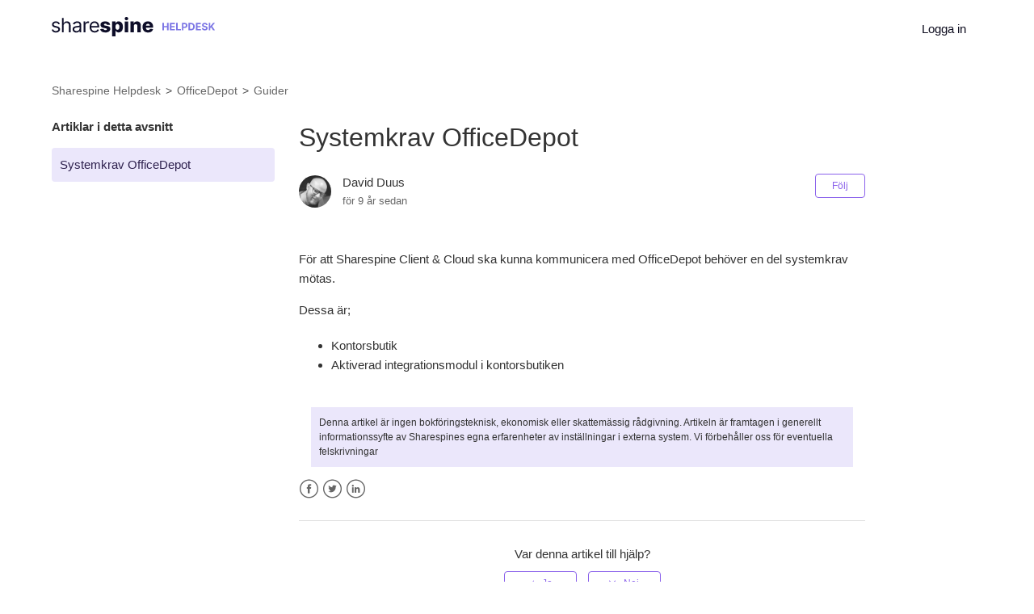

--- FILE ---
content_type: text/html; charset=utf-8
request_url: https://helpdesk.sharespine.com/hc/sv/articles/217140326-Systemkrav-OfficeDepot
body_size: 5495
content:
<!DOCTYPE html>
<html dir="ltr" lang="sv">
<head>
  <meta charset="utf-8" />
  <!-- v26850 -->


  <title>Systemkrav OfficeDepot &ndash; Sharespine Helpdesk</title>

  <meta name="csrf-param" content="authenticity_token">
<meta name="csrf-token" content="">

  <meta name="description" content="För att Sharespine Client &amp; Cloud ska kunna kommunicera med OfficeDepot behöver en del systemkrav mötas. Dessa är;  Kontorsbutik..." /><meta property="og:image" content="https://helpdesk.sharespine.com/hc/theming_assets/01HZM1TG5AR6DYSH8T7E8SP3NN" />
<meta property="og:type" content="website" />
<meta property="og:site_name" content="Sharespine Helpdesk" />
<meta property="og:title" content="Systemkrav OfficeDepot" />
<meta property="og:description" content="För att Sharespine Client &amp; Cloud ska kunna kommunicera med OfficeDepot behöver en del systemkrav mötas.
Dessa är;

Kontorsbutik
Aktiverad integrationsmodul i kontorsbutiken" />
<meta property="og:url" content="https://helpdesk.sharespine.com/hc/sv/articles/217140326-Systemkrav-OfficeDepot" />
<link rel="canonical" href="https://helpdesk.sharespine.com/hc/sv/articles/217140326-Systemkrav-OfficeDepot">
<link rel="alternate" hreflang="sv" href="https://helpdesk.sharespine.com/hc/sv/articles/217140326-Systemkrav-OfficeDepot">
<link rel="alternate" hreflang="x-default" href="https://helpdesk.sharespine.com/hc/sv/articles/217140326-Systemkrav-OfficeDepot">

  <link rel="stylesheet" href="//static.zdassets.com/hc/assets/application-f34d73e002337ab267a13449ad9d7955.css" media="all" id="stylesheet" />
    <!-- Entypo pictograms by Daniel Bruce — www.entypo.com -->
    <link rel="stylesheet" href="//static.zdassets.com/hc/assets/theming_v1_support-e05586b61178dcde2a13a3d323525a18.css" media="all" />
  <link rel="stylesheet" type="text/css" href="/hc/theming_assets/224359/2176366/style.css?digest=25482165601821">

  <link rel="icon" type="image/x-icon" href="/hc/theming_assets/01HZM1TGA215G4592Y736E7GS2">

    <script src="//static.zdassets.com/hc/assets/jquery-ed472032c65bb4295993684c673d706a.js"></script>
    <script async src="https://www.googletagmanager.com/gtag/js?id=G-FD1LBZY5Z2"></script>
<script>
  window.dataLayer = window.dataLayer || [];
  function gtag(){dataLayer.push(arguments);}
  gtag('js', new Date());
  gtag('config', 'G-FD1LBZY5Z2');
</script>


  <meta content="width=device-width, initial-scale=1.0, maximum-scale=1.0, user-scalable=0" name="viewport" />
<script src="https://kit.fontawesome.com/73da92253d.js" crossorigin="anonymous"></script>
<script defer data-domain="helpdesk.sharespine.com/hc/sv" src="https://plausible.io/js/script.js"></script>
  <script type="text/javascript" src="/hc/theming_assets/224359/2176366/script.js?digest=25482165601821"></script>
</head>
<body class="">
  
  
  

  <section class="header-bg">
  <header class="header">
  <div class="logo">
    <a title="Startsida" href="/hc/sv">
      <img src="/hc/theming_assets/01HZM1TBZJMTCKRZCX6RXH4JZF" alt="Logotyp">
    </a>
  </div>
  <div class="nav-wrapper">
    <span class="icon-menu"></span>
    <nav class="user-nav" id="user-nav">
      <a class="internal-link" id="internal-link" href="https://helpdesk.sharespine.com/hc/sv/categories/360005318232">Internkunskap</a>
      
    </nav>
      <a class="login" data-auth-action="signin" role="button" rel="nofollow" title="Öppnar en dialogruta" href="https://sharespine.zendesk.com/access?brand_id=2176366&amp;return_to=https%3A%2F%2Fhelpdesk.sharespine.com%2Fhc%2Fsv%2Farticles%2F217140326-Systemkrav-OfficeDepot&amp;locale=sv">Logga in</a>

  </div>
</header>
</section>



  <main role="main">
    <div class="container container-article" style="margin-top: 30px;">
  <nav class="sub-nav">
    <ol class="breadcrumbs">
  
    <li title="Sharespine Helpdesk">
      
        <a href="/hc/sv">Sharespine Helpdesk</a>
      
    </li>
  
    <li title="OfficeDepot">
      
        <a href="/hc/sv/categories/201968626-OfficeDepot">OfficeDepot</a>
      
    </li>
  
    <li title="Guider">
      
        <a href="/hc/sv/sections/203298586-Guider">Guider</a>
      
    </li>
  
</ol>

  </nav>

  <div class="article-container" id="article-container">
    <section class="article-sidebar">
      <section class="section-articles collapsible-sidebar">
        <h3 class="collapsible-sidebar-title sidenav-title">Artiklar i detta avsnitt</h3>
        <ul>
          
            <li>
              <a href="/hc/sv/articles/217140326-Systemkrav-OfficeDepot" class="sidenav-item current-article">Systemkrav OfficeDepot</a>
            </li>
          
        </ul>
        
      </section>
    </section>

    <article class="article">
      <header class="article-header">
        <h1 title="Systemkrav OfficeDepot" class="article-title">
          Systemkrav OfficeDepot
          
        </h1>

        <div class="article-author">
          <div class="avatar article-avatar">
            
            <img src="https://helpdesk.sharespine.com/system/photos/360600658371/DavidDuusProfilePic.png" alt="Avatar" class="user-avatar"/>
          </div>
          <div class="article-meta">
            
              David Duus
            

            <ul class="meta-group">
              
                <li class="meta-data"><time datetime="2016-11-23T14:40:50Z" title="2016-11-23T14:40:50Z" data-datetime="relative">23 November 2016 14:40</time></li>
              
            </ul>
          </div>
        </div>
        <a class="article-subscribe" title="Öppnar en inloggningsdialogruta" rel="nofollow" role="button" data-auth-action="signin" aria-selected="false" href="/hc/sv/articles/217140326-Systemkrav-OfficeDepot/subscription.html">Följ</a>
      </header>

      <section class="article-info">
        <div class="article-content">
          <div class="article-body"><p>För att Sharespine Client &amp; Cloud ska kunna kommunicera med OfficeDepot behöver en del systemkrav mötas.</p>
<p>Dessa är;</p>
<ul>
<li>Kontorsbutik</li>
<li>Aktiverad integrationsmodul i kontorsbutiken</li>
</ul></div>

          <div class="article-attachments">
            <ul class="attachments">
              
            </ul>
          </div>
        </div>
      </section>

      <footer>
        <div class="disclaimer">Denna artikel är ingen bokföringsteknisk, ekonomisk eller skattemässig rådgivning. Artikeln är framtagen i generellt informationssyfte av Sharespines egna erfarenheter av inställningar i externa system. Vi förbehåller oss för eventuella felskrivningar</div>
        <div class="article-footer">
          <div class="article-share">
  <ul class="share">
    <li><a href="https://www.facebook.com/share.php?title=Systemkrav+OfficeDepot&u=https%3A%2F%2Fhelpdesk.sharespine.com%2Fhc%2Fsv%2Farticles%2F217140326-Systemkrav-OfficeDepot" class="share-facebook">Facebook</a></li>
    <li><a href="https://twitter.com/share?lang=sv&text=Systemkrav+OfficeDepot&url=https%3A%2F%2Fhelpdesk.sharespine.com%2Fhc%2Fsv%2Farticles%2F217140326-Systemkrav-OfficeDepot" class="share-twitter">Twitter</a></li>
    <li><a href="https://www.linkedin.com/shareArticle?mini=true&source=Sharespine&title=Systemkrav+OfficeDepot&url=https%3A%2F%2Fhelpdesk.sharespine.com%2Fhc%2Fsv%2Farticles%2F217140326-Systemkrav-OfficeDepot" class="share-linkedin">LinkedIn</a></li>
  </ul>

</div>
          
        </div>
        
          <div class="article-votes">
            <span class="article-votes-question">Var denna artikel till hjälp?</span>
            <div class="article-votes-controls" role='radiogroup'>
              <a class="button article-vote article-vote-up" data-auth-action="signin" aria-selected="false" role="radio" rel="nofollow" title="Ja" href="https://sharespine.zendesk.com/access?brand_id=2176366&amp;return_to=https%3A%2F%2Fhelpdesk.sharespine.com%2Fhc%2Fsv%2Farticles%2F217140326-Systemkrav-OfficeDepot"></a>
              <a class="button article-vote article-vote-down" data-auth-action="signin" aria-selected="false" role="radio" rel="nofollow" title="Nej" href="https://sharespine.zendesk.com/access?brand_id=2176366&amp;return_to=https%3A%2F%2Fhelpdesk.sharespine.com%2Fhc%2Fsv%2Farticles%2F217140326-Systemkrav-OfficeDepot"></a>
            </div>
            <small class="article-votes-count">
              <span class="article-vote-label">0 av 0 tyckte detta var till hjälp</span>
            </small>
          </div>
        

        <div class="article-more-questions">
          Har du fler frågor? <a href="/hc/sv/requests/new">Skicka en förfrågan</a>
        </div>
        <div class="article-return-to-top">
          <a href="#article-container">Tillbaka till sidans början<span class="icon-arrow-up"></span></a>
        </div>
      </footer>

      <section class="article-relatives" style="display: none !important;">
        <div data-recent-articles></div>
        
  <section class="related-articles">
    
      <h3 class="related-articles-title">Relaterade artiklar</h3>
    
    <ul>
      
        <li>
          <a href="/hc/sv/related/click?data=[base64]%3D--0407525add24a0b74c6d6d7c251947318bbeaebe" rel="nofollow">Fältbeskrivningar - Lagersaldo</a>
        </li>
      
        <li>
          <a href="/hc/sv/related/click?data=BAh7CjobZGVzdGluYXRpb25fYXJ0aWNsZV9pZGwrCCLHxdJTADoYcmVmZXJyZXJfYXJ0aWNsZV9pZGkEZkzxDDoLbG9jYWxlSSIHc3YGOgZFVDoIdXJsSSI%2BL2hjL3N2L2FydGljbGVzLzM2MDAxODQ2MjQ5OC1JbnRyb2R1Y3Rpb24tdG8tTWFuaXB1bGF0b3JzBjsIVDoJcmFua2kH--648b3fa65d7bbd9c4af070386b92c63f77c01957" rel="nofollow">Introduction to Manipulators</a>
        </li>
      
        <li>
          <a href="/hc/sv/related/click?data=BAh7CjobZGVzdGluYXRpb25fYXJ0aWNsZV9pZGkE3nSwDDoYcmVmZXJyZXJfYXJ0aWNsZV9pZGkEZkzxDDoLbG9jYWxlSSIHc3YGOgZFVDoIdXJsSSI0L2hjL3N2L2FydGljbGVzLzIxMjg5MDg0Ni1TeXN0ZW1rcmF2LVByZXN0YXNob3AGOwhUOglyYW5raQg%3D--9803b44c4ed08c881ebde08c4d84ba0d350285c5" rel="nofollow">Systemkrav Prestashop</a>
        </li>
      
    </ul>
  </section>


      </section>
      <div class="article-comments" id="article-comments" style="display: none !important;">
        <section class="comments">
          <header class="comment-overview">
            <h3 class="comment-heading">
              Kommentarer
            </h3>
            <p class="comment-callout">0 kommentarer</p>
            
          </header>

          <ul id="comments" class="comment-list">
            
          </ul>

          

          

          <p class="comment-callout">Artikeln är stängd för kommentarer.</p>
        </section>
      </div>
    </article>
  </div>
</div>

  </main>

  <footer class="footer">
  <div class="footer-inner">
    
    <div class="logo-wrapper">
      <img style="height: 30px;" src="/hc/theming_assets/01HZM1TDA4XQNY1QEZV78FH91D" />
      <div class="dropdown lang-sv">
    <button class="dropbtn">
        <span class="flag">🇸🇪</span> Svenska <span class="chevron">▼</span>
    </button>
    <div class="dropdown-content">
        <a href="en-gb"><span class="flag">🇬🇧</span> Engelska</a>
        <a href="nb-no"><span class="flag">🇳🇴</span> Norsk</a>
        <a href="fi"><span class="flag">🇫🇮</span> Suomi</a>
        <a href="nl"><span class="flag">🇳🇱</span> Nederländska</a>
        <a href="da"><span class="flag">🇩🇰</span> Dansk</a>
    </div>
</div>

<div class="dropdown lang-en-gb">
    <button class="dropbtn">
        <span class="flag">🇬🇧</span> English <span class="chevron">▼</span>
    </button>
    <div class="dropdown-content">
        <a href="sv"><span class="flag">🇸🇪</span> Swedish</a>
        <a href="nb-no"><span class="flag">🇳🇴</span> Norwegian</a>
        <a href="fi"><span class="flag">🇫🇮</span> Finnish</a>
        <a href="nl"><span class="flag">🇳🇱</span> Dutch</a>
        <a href="da"><span class="flag">🇩🇰</span> Danish</a>
    </div>
</div>

<div class="dropdown lang-nb-no">
    <button class="dropbtn">
        <span class="flag">🇳🇴</span> Norsk <span class="chevron">▼</span>
    </button>
    <div class="dropdown-content">
        <a href="sv"><span class="flag">🇸🇪</span> Svensk</a>
        <a href="en-gb"><span class="flag">🇬🇧</span> Engelsk</a>
        <a href="fi"><span class="flag">🇫🇮</span> Suomi</a>
        <a href="nl"><span class="flag">🇳🇱</span> Nederländska</a>
        <a href="da"><span class="flag">🇩🇰</span> Dansk</a>
    </div>
</div>

<div class="dropdown lang-fi">
    <button class="dropbtn">
        <span class="flag">🇫🇮</span> Suomi <span class="chevron">▼</span>
    </button>
    <div class="dropdown-content">
        <a href="sv"><span class="flag">🇸🇪</span> Ruotsi</a>
        <a href="en-gb"><span class="flag">🇬🇧</span> Englanti</a>
        <a href="nl"><span class="flag">🇳🇱</span> Hollanti</a>
        <a href="da"><span class="flag">🇩🇰</span> Tanska</a>
        <a href="nb-no"><span class="flag">🇳🇴</span> Norjan</a>
    </div>
</div>

<div class="dropdown lang-nl">
    <button class="dropbtn">
        <span class="flag">🇳🇱</span> Nederlands <span class="chevron">▼</span>
    </button>
    <div class="dropdown-content">
        <a href="sv"><span class="flag">🇸🇪</span> Zweeds</a>
        <a href="en-gb"><span class="flag">🇬🇧</span> Engels</a>
        <a href="fi"><span class="flag">🇫🇮</span> Fins</a>
        <a href="da"><span class="flag">🇩🇰</span> Deens</a>
        <a href="nb-no"><span class="flag">🇳🇴</span> Noors</a>
    </div>
</div>

<div class="dropdown lang-da">
    <button class="dropbtn">
        <span class="flag">🇩🇰</span> Dansk <span class="chevron">▼</span>
    </button>
    <div class="dropdown-content">
        <a href="sv"><span class="flag">🇸🇪</span> Svensk</a>
        <a href="en-gb"><span class="flag">🇬🇧</span> Engelsk</a>
        <a href="fi"><span class="flag">🇫🇮</span> Finsk</a>
        <a href="nl"><span class="flag">🇳🇱</span> Nederländsk</a>
        <a href="nb-no"><span class="flag">🇳🇴</span> Norsk</a>
    </div>
</div>

    </div>

    <div class="et_pb_text_inner"><span class="footer-menu-title">Våra tjänster</span><p></p>
      <ul class="footer-menu-list">
        <li class="footer-menu-item"><a href="https://www.sharespine.com/integrationsplattform/" target="_blank">Integrationsplattformen</a></li>
        <li class="footer-menu-item"><a href="https://www.sharespine.com/vara-tjanster/embedded/" target="_blank">Bädda in vår teknik</a></li>
        <li class="footer-menu-item"><a href="https://www.sharespine.com/licenser/" target="_blank">Priser</a></li>
        <li class="footer-menu-item"><a href="https://www.sharespine.com/aterkop/" target="_blank">Återköp</a></li>
        <li class="footer-menu-item"><a href="https://www.sharespine.com/support-service/" target="_blank">Support &amp; Service</a></li>
        <li class="footer-menu-item"><a href="https://www.sharespine.com/leverans/" target="_blank">Leverans</a></li>
      </ul>
    </div>
    
    <div class="et_pb_text_inner"><span class="footer-menu-title">Systemområden</span><p></p>
      <ul class="footer-menu-list">
        <li class="footer-menu-item"><a href="https://www.sharespine.com/anslutna-system/betalningar/" target="_blank">Betalningar</a></li>
        <li class="footer-menu-item"><a href="https://www.sharespine.com/anslutna-system/butikskassor/" target="_blank">Butikskassa</a></li>
        <li class="footer-menu-item"><a href="https://www.sharespine.com/anslutna-system/e-handelssystem/" target="_blank">E-handelssystem</a></li>
        <li class="footer-menu-item"><a href="https://www.sharespine.com/anslutna-system/ekonomisystem/" target="_blank">Ekonomisystem</a></li>
        <li class="footer-menu-item"><a href="https://www.sharespine.com/anslutna-system/logistiksystem/" target="_blank">Logistik och TA</a></li>
        <li class="footer-menu-item"><a href="https://www.sharespine.com/anslutna-system/marknadsplatser/" target="_blank">Marknadsplatser</a></li>
      </ul>
    </div>
    
    <div class="et_pb_text_inner"><span class="footer-menu-title">Företaget</span><p></p>
      <ul class="footer-menu-list">
        <li class="footer-menu-item"><a href="https://www.sharespine.com/sharespine-ab/" target="_blank">Om oss</a></li>
        <li class="footer-menu-item"><a href="https://www.sharespine.com/nyheter/" target="_blank">Nyheter</a></li>
        <li class="footer-menu-item"><a href="https://www.sharespine.com/investor-relations/" target="_blank">Investor Relations</a></li>
        <li class="footer-menu-item"><a href="https://www.sharespine.com/press/" target="_blank">Press</a></li>
        <li class="footer-menu-item"><a href="https://www.sharespine.com/karriar/" target="_blank">Karriär</a></li>
        <li class="footer-menu-item"><a href="https://www.sharespine.com/kontakta-oss/" target="_blank">Kontakta oss</a></li>
      </ul>
    </div>
  </div>
</footer>



  <!-- / -->

  
  <script src="//static.zdassets.com/hc/assets/sv.ae61bb1282af792a293c.js"></script>
  

  <script type="text/javascript">
  /*

    Greetings sourcecode lurker!

    This is for internal Zendesk and legacy usage,
    we don't support or guarantee any of these values
    so please don't build stuff on top of them.

  */

  HelpCenter = {};
  HelpCenter.account = {"subdomain":"sharespine","environment":"production","name":"Sharespine"};
  HelpCenter.user = {"identifier":"da39a3ee5e6b4b0d3255bfef95601890afd80709","email":null,"name":"","role":"anonymous","avatar_url":"https://assets.zendesk.com/hc/assets/default_avatar.png","is_admin":false,"organizations":[],"groups":[]};
  HelpCenter.internal = {"asset_url":"//static.zdassets.com/hc/assets/","web_widget_asset_composer_url":"https://static.zdassets.com/ekr/snippet.js","current_session":{"locale":"sv","csrf_token":null,"shared_csrf_token":null},"usage_tracking":{"event":"article_viewed","data":"[base64]","url":"https://helpdesk.sharespine.com/hc/activity"},"current_record_id":"217140326","current_record_url":"/hc/sv/articles/217140326-Systemkrav-OfficeDepot","current_record_title":"Systemkrav OfficeDepot","current_text_direction":"ltr","current_brand_id":2176366,"current_brand_name":"Sharespine","current_brand_url":"https://sharespine.zendesk.com","current_brand_active":true,"current_path":"/hc/sv/articles/217140326-Systemkrav-OfficeDepot","show_autocomplete_breadcrumbs":true,"user_info_changing_enabled":false,"has_user_profiles_enabled":false,"has_end_user_attachments":true,"user_aliases_enabled":false,"has_anonymous_kb_voting":false,"has_multi_language_help_center":true,"show_at_mentions":false,"embeddables_config":{"embeddables_web_widget":false,"embeddables_help_center_auth_enabled":false,"embeddables_connect_ipms":false},"answer_bot_subdomain":"static","gather_plan_state":"subscribed","has_article_verification":false,"has_gather":true,"has_ckeditor":false,"has_community_enabled":false,"has_community_badges":false,"has_community_post_content_tagging":false,"has_gather_content_tags":false,"has_guide_content_tags":true,"has_user_segments":true,"has_answer_bot_web_form_enabled":false,"has_garden_modals":false,"theming_cookie_key":"hc-da39a3ee5e6b4b0d3255bfef95601890afd80709-2-preview","is_preview":false,"has_search_settings_in_plan":true,"theming_api_version":1,"theming_settings":{"color_1":"rgba(139, 98, 235, 1)","color_2":"#ffffff","color_3":"#333333","color_4":"rgba(139, 98, 235, 1)","color_5":"#ffffff","font_1":"-apple-system, BlinkMacSystemFont, 'Segoe UI', Helvetica, Arial, sans-serif","font_2":"-apple-system, BlinkMacSystemFont, 'Segoe UI', Helvetica, Arial, sans-serif","logo":"/hc/theming_assets/01HZM1TG5AR6DYSH8T7E8SP3NN","favicon":"/hc/theming_assets/01HZM1TGA215G4592Y736E7GS2","homepage_background_image":"/hc/theming_assets/01HZM1TGE29HTZBN7MGA9AYV71","community_background_image":"/hc/theming_assets/01HZM1TGJ70V69VDKYP6MD8JFE","community_image":"/hc/theming_assets/01HZM1TGR86SY432REPJ62M8WH"},"has_pci_credit_card_custom_field":false,"help_center_restricted":false,"is_assuming_someone_else":false,"flash_messages":[],"user_photo_editing_enabled":true,"user_preferred_locale":"sv","base_locale":"sv","login_url":"https://sharespine.zendesk.com/access?brand_id=2176366\u0026return_to=https%3A%2F%2Fhelpdesk.sharespine.com%2Fhc%2Fsv%2Farticles%2F217140326-Systemkrav-OfficeDepot","has_alternate_templates":false,"has_custom_statuses_enabled":false,"has_hc_generative_answers_setting_enabled":true,"has_generative_search_with_zgpt_enabled":false,"has_suggested_initial_questions_enabled":false,"has_guide_service_catalog":false,"has_service_catalog_search_poc":false,"has_service_catalog_itam":false,"has_csat_reverse_2_scale_in_mobile":false,"has_knowledge_navigation":false,"has_unified_navigation":false,"has_unified_navigation_eap_access":false,"has_csat_bet365_branding":false,"version":"v26850","dev_mode":false};
</script>

  
  <script src="//static.zdassets.com/hc/assets/moment-3b62525bdab669b7b17d1a9d8b5d46b4.js"></script>
  <script src="//static.zdassets.com/hc/assets/hc_enduser-be182e02d9d03985cf4f06a89a977e3d.js"></script>
  
  
</body>
</html>

--- FILE ---
content_type: text/javascript; charset=utf-8
request_url: https://helpdesk.sharespine.com/hc/theming_assets/224359/2176366/script.js?digest=25482165601821
body_size: 2138
content:
/*
 * jQuery v1.9.1 included
 */

$(document).ready(function() {
 
  // Google Analytics - Skapade support ticket
  $('a.submit-a-request, .article-more-questions a').on('click', function(e) {
      var path = window.location.pathname;
      ga('send', 'event', 'Kontakt - Support', 'Kontakt - Support från', path);
  });
  
  // Google Analytics - FAQ förslag ticket
  $("#new_request").on('click', '.searchbox-suggestions a', function(e) {
      var $this = $(this),
          link = $this.attr('href');
      ga('send', 'event', 'FAQ förslag', 'Förslag', link);
  });

  // Google Analytics - Sök
  $('form[role="search"]').on('submit', function(e) {
      var $this = $(this),
          query = $this.find('input[type="search"]').val().toLowerCase();
      ga('send', 'event', 'Sök', 'Sökte efter', query);
  });

  // social share popups
  $(".share a").click(function(e) {
    e.preventDefault();
    window.open(this.href, "", "height = 500, width = 500");
  });

  // show form controls when the textarea receives focus or backbutton is used and value exists
  var $commentContainerTextarea = $(".comment-container textarea"),
  $commentContainerFormControls = $(".comment-form-controls, .comment-ccs");

  $commentContainerTextarea.one("focus", function() {
    $commentContainerFormControls.show();
  });

  if ($commentContainerTextarea.val() !== "") {
    $commentContainerFormControls.show();
  }

  // Expand Request comment form when Add to conversation is clicked
  var $showRequestCommentContainerTrigger = $(".request-container .comment-container .comment-show-container"),
    $requestCommentFields = $(".request-container .comment-container .comment-fields"),
    $requestCommentSubmit = $(".request-container .comment-container .request-submit-comment");

  $showRequestCommentContainerTrigger.on("click", function() {
    $showRequestCommentContainerTrigger.hide();
    $requestCommentFields.show();
    $requestCommentSubmit.show();
    $commentContainerTextarea.focus();
  });

  // Mark as solved button
  var $requestMarkAsSolvedButton = $(".request-container .mark-as-solved:not([data-disabled])"),
    $requestMarkAsSolvedCheckbox = $(".request-container .comment-container input[type=checkbox]"),
    $requestCommentSubmitButton = $(".request-container .comment-container input[type=submit]");

  $requestMarkAsSolvedButton.on("click", function () {
    $requestMarkAsSolvedCheckbox.attr("checked", true);
    $requestCommentSubmitButton.prop("disabled", true);
    $(this).attr("data-disabled", true).closest("form").submit();
  });

  // Change Mark as solved text according to whether comment is filled
  var $requestCommentTextarea = $(".request-container .comment-container textarea");

  $requestCommentTextarea.on("keyup", function() {
    if ($requestCommentTextarea.val() !== "") {
      $requestMarkAsSolvedButton.text($requestMarkAsSolvedButton.data("solve-and-submit-translation"));
      $requestCommentSubmitButton.prop("disabled", false);
    } else {
      $requestMarkAsSolvedButton.text($requestMarkAsSolvedButton.data("solve-translation"));
      $requestCommentSubmitButton.prop("disabled", true);
    }
  });

  // Disable submit button if textarea is empty
  if ($requestCommentTextarea.val() === "") {
    $requestCommentSubmitButton.prop("disabled", true);
  }

  // Submit requests filter form in the request list page
  $("#request-status-select, #request-organization-select")
    .on("change", function() {
      search();
    });

  // Submit requests filter form in the request list page
  $("#quick-search").on("keypress", function(e) {
    if (e.which === 13) {
      search();
    }
  });

  function search() {
    window.location.search = $.param({
      query: $("#quick-search").val(),
      status: $("#request-status-select").val(),
      organization_id: $("#request-organization-select").val()
    });
  }

  $(".header .icon-menu").on("click", function(e) {
    e.stopPropagation();
    var menu = document.getElementById("user-nav");
    var isExpanded = menu.getAttribute("aria-expanded") === "true";
    menu.setAttribute("aria-expanded", !isExpanded);
  });

  if ($("#user-nav").children().length === 0) {
    $(".header .icon-menu").hide();
  }

  // Submit organization form in the request page
  $("#request-organization select").on("change", function() {
    this.form.submit();
  });

  // Toggles expanded aria to collapsible elements
  $(".collapsible-nav, .collapsible-sidebar").on("click", function(e) {
    e.stopPropagation();
    var isExpanded = this.getAttribute("aria-expanded") === "true";
    this.setAttribute("aria-expanded", !isExpanded);
  });
  
  let connections = [
    "360003616191", //Abicart
    "201693666", //Askås  
    "360005362912", //DirektOnline
    "201720563", //Jetshop
    "201171436", //Magento Commerce
    "201180763", //Mamut
    "201270633", //Specter
    "360002762732", //Mystore
    "201693726", //Nordisk e-Handel
    "201720583", //Prestashop
    "201693766", //SiteDirect
    "201693806", //SiteSmart
    "201292023", //Shopify
    "201693826", //Starweb
    "201693866", //Vendre
    "201951666", //WM3
    "201693886", //Wikinggruppen
    "201181523", //WooCommerce
    "360001563571", //Afound
    "360004451371", //Campadre&Members
    "360001565232", //CDON
    "360002209832", //Elkjøp&Elgiganten
    "360001565272", //Fyndiq
    "360001565652", //Tradera
    "360005371951", //Younited Boutiques
    "360002834391", //Åhlens
    "201162716", //Fortnox
    "201270633", //Specter
    "11300080742941", //Tripletex
    "201316826", //Visma e-conomic
    "360005371911", //Visma eAccounting
    "201162676", //Visma Administration
    "360005371891", //Visma.net
    "360003624411", //Ongoing WMS
    "360003184851", //Unifaun
    "201822843", //DIBS D2
    "360005362352", //Mondido Payments
    "360005371851", //Nets Easy
    "201822823", //Klarna
    "360005371971", //PayPal
    "360005362372", //Stripe
    "360005362332", //Svea Checkout
    "6797682646417", //Squarespace
    "9449516499741", //Walley
    "6797845165457", //Vipps
    "360003741217", //Payson
    "6797748391441" //Wix
  ];
  
  let id = document.getElementById("category")
  
  if(id !== null) {
    id = id.innerText;
    isConnection(id, connections)
  }
  
  function isConnection(id, connections) {
    document.getElementById("connection-link").style["display"] = connections.includes(id) ? "inline" : "none";
  }
  
  if (HelpCenter.user.role=="manager" || HelpCenter.user.role=="agent"){
    document.getElementById("internal-link").style["display"] = "inline-block";
	} else {
    document.getElementById("internal-link").style["display"] = "none";
  }

})

document.addEventListener("DOMContentLoaded", function() {
    var pathArray = window.location.pathname.split('/');
    var localeIndex = pathArray.indexOf('hc') + 1;
    var locale = pathArray[localeIndex];

    if (locale && document.querySelector('body')) {
        document.querySelector('body').classList.add("lang-" + locale);
    }
});


document.addEventListener("DOMContentLoaded", function() {
    var pathArray = window.location.pathname.split('/');
    var localeIndex = pathArray.indexOf('hc') + 1;
    var locale = pathArray[localeIndex];
    var placeholderText = '';

    switch (locale) {
        case 'sv': // Svenska
            placeholderText = 'Skriv din fundering...';
            break;
        case 'en-gb': // Engelska (Storbritannien)
            placeholderText = 'Type your question...';
            break;
      case 'nb-no':
            placeholderText = 'Skriv spørsmålet ditt...';
            break;
        default:
            placeholderText = 'Type your question...';
    }

    $('#query').attr('placeholder', placeholderText);
});

document.addEventListener('DOMContentLoaded', () => {
  const languageLinks = document.querySelectorAll('.dropdown-content a');

  languageLinks.forEach(link => {
    const newPath = link.getAttribute('href');

    let currentUrl = window.location.href;

    currentUrl = currentUrl.replace(/(\/hc\/)[^\/]+(\/.*|$)/, `$1${newPath}$2`);

    link.setAttribute('href', currentUrl);
  });
});




--- FILE ---
content_type: image/svg+xml
request_url: https://helpdesk.sharespine.com/hc/theming_assets/01HZM1TBZJMTCKRZCX6RXH4JZF
body_size: 3059
content:
<svg id="Lager_1" data-name="Lager 1" xmlns="http://www.w3.org/2000/svg" viewBox="0 0 659.21 78.35"><defs><style>.cls-1{fill:none;}.cls-2{fill:#0d0d28;}.cls-3{fill:#7d77e5;}</style></defs><path class="cls-1" d="M180.39,25.79a11.69,11.69,0,0,0-6.33-1.68,12,12,0,0,0-6.91,2,13.07,13.07,0,0,0-4.48,5.13,14.76,14.76,0,0,0-1.5,5.73H186a14.39,14.39,0,0,0-1.47-6.59A11.22,11.22,0,0,0,180.39,25.79Z" transform="translate(-1.19 -0.31)"/><path class="cls-1" d="M271,30.36a6.8,6.8,0,0,0-4.36-1.42,6.94,6.94,0,0,0-4.35,1.39,8.78,8.78,0,0,0-2.74,4,18,18,0,0,0-1,6.17,18,18,0,0,0,1,6.13,8.84,8.84,0,0,0,2.76,4,7.26,7.26,0,0,0,8.68,0,8.77,8.77,0,0,0,2.71-4,18.52,18.52,0,0,0,.92-6.13,18.31,18.31,0,0,0-.92-6.11A8.85,8.85,0,0,0,271,30.36Z" transform="translate(-1.19 -0.31)"/><path class="cls-1" d="M108.55,42c-1.24.2-2.44.37-3.61.51l-2.83.35A26.5,26.5,0,0,0,97.24,44a8.47,8.47,0,0,0-3.63,2.24,5.75,5.75,0,0,0-1.38,4,6,6,0,0,0,2.6,5.27,11.47,11.47,0,0,0,6.6,1.78,13.41,13.41,0,0,0,6.72-1.57,10.74,10.74,0,0,0,4.15-4,10.34,10.34,0,0,0,1.41-5.2V40.36a4,4,0,0,1-1.87.93A29.06,29.06,0,0,1,108.55,42Z" transform="translate(-1.19 -0.31)"/><path class="cls-1" d="M397.79,35.76a7.86,7.86,0,0,0-1.05-3.95,7.22,7.22,0,0,0-2.8-2.71,8.93,8.93,0,0,0-8.25.06,7.77,7.77,0,0,0-4,6.6Z" transform="translate(-1.19 -0.31)"/><path class="cls-2" d="M23.23,38.32l-6.47-1.59a15.29,15.29,0,0,1-5.69-2.42,4.77,4.77,0,0,1-1.81-4,5.46,5.46,0,0,1,2.65-4.64,11.47,11.47,0,0,1,6.66-1.83,10.82,10.82,0,0,1,4.81.93,8.26,8.26,0,0,1,3,2.38A11.47,11.47,0,0,1,28,30.14l6-1.71a15.4,15.4,0,0,0-5.27-7.5q-3.71-2.84-10.19-2.84a20,20,0,0,0-8.22,1.62,14,14,0,0,0-5.71,4.46A10.74,10.74,0,0,0,2.55,30.7a10.57,10.57,0,0,0,2.8,7.52q2.81,3,8.79,4.42l7.28,1.7a10.16,10.16,0,0,1,4.88,2.32,5.11,5.11,0,0,1,1.59,3.82,5.82,5.82,0,0,1-2.77,4.81,12.42,12.42,0,0,1-7.45,2A11.46,11.46,0,0,1,11,55.53a8.83,8.83,0,0,1-3.45-5.28L1.19,51.84a12.82,12.82,0,0,0,5.54,8.47A19.61,19.61,0,0,0,17.78,63.2a21.74,21.74,0,0,0,8.92-1.7,14.43,14.43,0,0,0,6-4.66,11.11,11.11,0,0,0,2.14-6.7A10.23,10.23,0,0,0,32,42.65C30,40.71,27.14,39.27,23.23,38.32Z" transform="translate(-1.19 -0.31)"/><path class="cls-2" d="M70.54,19.87a16.37,16.37,0,0,0-7.81-1.78,14.93,14.93,0,0,0-8.22,2,12.36,12.36,0,0,0-4.62,5.39h-.57V4.11h-6.7V62.3h6.7V36.05a13.15,13.15,0,0,1,1.49-6.48,10.05,10.05,0,0,1,4.09-4.06,12.3,12.3,0,0,1,5.9-1.4A9.72,9.72,0,0,1,68.23,27c1.79,1.9,2.68,4.59,2.68,8.05V62.3h6.71V34.57a20.41,20.41,0,0,0-1.86-9.28A12.18,12.18,0,0,0,70.54,19.87Z" transform="translate(-1.19 -0.31)"/><path class="cls-2" d="M114.43,20.62a15.88,15.88,0,0,0-5.31-2,27.8,27.8,0,0,0-4.85-.5,26.11,26.11,0,0,0-6.69.9,17.09,17.09,0,0,0-6.25,3.12,15.44,15.44,0,0,0-4.56,6.21l6.37,2.27A12.4,12.4,0,0,1,97,26.1,12.08,12.08,0,0,1,104.5,24c3.09,0,5.39.78,6.92,2.33a8.94,8.94,0,0,1,2.29,6.53v.23a2.38,2.38,0,0,1-1.16,2.27,9.69,9.69,0,0,1-3.63.93q-2.49.27-6.46.78c-2,.26-4,.62-6,1.06a21.3,21.3,0,0,0-5.47,2,10.43,10.43,0,0,0-4,3.68,11.3,11.3,0,0,0-1.48,6.09,12.37,12.37,0,0,0,7.36,11.83,17.63,17.63,0,0,0,7.53,1.58,16.26,16.26,0,0,0,6.45-1.14,13.13,13.13,0,0,0,4.23-2.75,11.82,11.82,0,0,0,2.27-3h.35V62.3h6.7V33.55a17.3,17.3,0,0,0-1.7-8.3A12,12,0,0,0,114.43,20.62Zm-.72,25.88a10.34,10.34,0,0,1-1.41,5.2,10.74,10.74,0,0,1-4.15,4,13.41,13.41,0,0,1-6.72,1.57,11.47,11.47,0,0,1-6.6-1.78,6,6,0,0,1-2.6-5.27,5.75,5.75,0,0,1,1.38-4A8.47,8.47,0,0,1,97.24,44a26.5,26.5,0,0,1,4.87-1.1l2.83-.35c1.17-.14,2.37-.31,3.61-.51a29.06,29.06,0,0,0,3.29-.71,4,4,0,0,0,1.87-.93Z" transform="translate(-1.19 -0.31)"/><path class="cls-2" d="M148.66,18a12.76,12.76,0,0,0-7,2,10.55,10.55,0,0,0-4.32,5.26h-.45V18.66h-6.48V62.3h6.71V34.68a9.78,9.78,0,0,1,1.43-5.27,10.09,10.09,0,0,1,3.92-3.63,11.92,11.92,0,0,1,5.67-1.33,17.13,17.13,0,0,1,2.54.19c.81.12,1.32.21,1.55.27V18.09c-.38,0-.94-.07-1.68-.08Z" transform="translate(-1.19 -0.31)"/><path class="cls-2" d="M186.85,22.91a16.66,16.66,0,0,0-6-3.68,20.65,20.65,0,0,0-6.74-1.14A18.47,18.47,0,0,0,163.74,21a19.31,19.31,0,0,0-6.88,8,27,27,0,0,0-2.45,11.83,26.53,26.53,0,0,0,2.45,11.75,18.5,18.5,0,0,0,7,7.84,20.42,20.42,0,0,0,10.87,2.79,21.9,21.9,0,0,0,8-1.37,16.5,16.5,0,0,0,6-3.87,14.25,14.25,0,0,0,3.43-5.78l-6.47-1.82a10.29,10.29,0,0,1-2.42,3.8,10,10,0,0,1-3.71,2.27,14.4,14.4,0,0,1-4.78.75,14,14,0,0,1-7.13-1.77,12.09,12.09,0,0,1-4.79-5.2,17.91,17.91,0,0,1-1.68-7.46h31.66V39.91a28.77,28.77,0,0,0-1.61-10.28A17.71,17.71,0,0,0,186.85,22.91ZM161.17,37a14.76,14.76,0,0,1,1.5-5.73,13.07,13.07,0,0,1,4.48-5.13,12,12,0,0,1,6.91-2,11.69,11.69,0,0,1,6.33,1.68,11.22,11.22,0,0,1,4.14,4.57A14.39,14.39,0,0,1,186,37Z" transform="translate(-1.19 -0.31)"/><path class="cls-2" d="M225.21,36.5l-8.41-1.59A8.54,8.54,0,0,1,213,33.4a2.76,2.76,0,0,1-1-2.21,2.88,2.88,0,0,1,1.67-2.62,8.15,8.15,0,0,1,4.1-1,8.05,8.05,0,0,1,3.25.61,6,6,0,0,1,2.29,1.68,4.72,4.72,0,0,1,1.08,2.42L237.08,32a13.31,13.31,0,0,0-5.65-10.18q-5.12-3.71-14-3.71a28.84,28.84,0,0,0-10.25,1.65,14.7,14.7,0,0,0-6.71,4.76A12,12,0,0,0,198.16,32a11.11,11.11,0,0,0,3.19,8.23q3.21,3.23,9.77,4.42l7.61,1.44a10.68,10.68,0,0,1,4,1.41,2.86,2.86,0,0,1,1.31,2.37,3,3,0,0,1-1.71,2.64,8.39,8.39,0,0,1-4.35,1,8.67,8.67,0,0,1-4.85-1.25,5.34,5.34,0,0,1-2.36-3.64l-13.72.34a14.27,14.27,0,0,0,6.15,10.33q5.39,3.85,14.73,3.85a27.63,27.63,0,0,0,10.39-1.83,17,17,0,0,0,7.18-5.16,12.3,12.3,0,0,0,2.65-7.81,9.91,9.91,0,0,0-3.22-7.67Q231.75,37.75,225.21,36.5Z" transform="translate(-1.19 -0.31)"/><path class="cls-2" d="M280,20.48a16.19,16.19,0,0,0-8.5-2.39,13.47,13.47,0,0,0-5.9,1.18,12,12,0,0,0-4,3,15.19,15.19,0,0,0-2.43,3.83h-.43V18.66H245v60h13.89V55.22h.29A13.18,13.18,0,0,0,261.67,59a12.35,12.35,0,0,0,4.05,2.84,13.89,13.89,0,0,0,5.71,1.08,16.1,16.1,0,0,0,8.79-2.5,17.16,17.16,0,0,0,6.31-7.5,29.21,29.21,0,0,0,2.34-12.41q0-7.71-2.44-12.68A17,17,0,0,0,280,20.48Zm-6.33,26.13a8.77,8.77,0,0,1-2.71,4,7.26,7.26,0,0,1-8.68,0,8.84,8.84,0,0,1-2.76-4,18,18,0,0,1-1-6.13,18,18,0,0,1,1-6.17,8.78,8.78,0,0,1,2.74-4,6.94,6.94,0,0,1,4.35-1.39A6.8,6.8,0,0,1,271,30.36a8.85,8.85,0,0,1,2.7,4,18.31,18.31,0,0,1,.92,6.11A18.52,18.52,0,0,1,273.69,46.61Z" transform="translate(-1.19 -0.31)"/><rect class="cls-2" x="294.99" y="18.35" width="13.89" height="43.64"/><path class="cls-2" d="M303.13.31a7.15,7.15,0,0,0-5,1.94A6.14,6.14,0,0,0,296,6.93a6.17,6.17,0,0,0,2.11,4.7,7.5,7.5,0,0,0,10.07,0A6.19,6.19,0,0,0,310.27,7a6.22,6.22,0,0,0-2.09-4.7A7.17,7.17,0,0,0,303.13.31Z" transform="translate(-1.19 -0.31)"/><path class="cls-2" d="M353.83,20.15a15.14,15.14,0,0,0-8-2.06,14.8,14.8,0,0,0-8.32,2.29,12.26,12.26,0,0,0-4.94,6.29h-.49v-8H318.87V62.3h13.89V37.41a9.5,9.5,0,0,1,.93-4.26,6.39,6.39,0,0,1,2.55-2.72,7.66,7.66,0,0,1,3.85-.95,6.6,6.6,0,0,1,5.16,2.05,8,8,0,0,1,1.83,5.68V62.3H361V34.48a18.31,18.31,0,0,0-1.86-8.59A14.09,14.09,0,0,0,353.83,20.15Z" transform="translate(-1.19 -0.31)"/><path class="cls-2" d="M410.72,43.83V40.36a27.05,27.05,0,0,0-1.56-9.53,19.62,19.62,0,0,0-4.38-7,18.36,18.36,0,0,0-6.68-4.29,24,24,0,0,0-8.52-1.45,22.33,22.33,0,0,0-11.45,2.83,19.31,19.31,0,0,0-7.53,7.9,25,25,0,0,0-2.67,11.83,25.42,25.42,0,0,0,2.66,12,18.49,18.49,0,0,0,7.61,7.76A24.36,24.36,0,0,0,390,63.12a26.74,26.74,0,0,0,10.06-1.75,17.65,17.65,0,0,0,7-4.91A15.75,15.75,0,0,0,410.58,49l-12.76-.37a6.15,6.15,0,0,1-1.62,2.44,7.07,7.07,0,0,1-2.58,1.51,10.48,10.48,0,0,1-3.36.51,9.08,9.08,0,0,1-4.6-1.11,7.51,7.51,0,0,1-3-3.11,9.9,9.9,0,0,1-1.05-4.67v-.37Zm-25-14.67a8.93,8.93,0,0,1,8.25-.06,7.22,7.22,0,0,1,2.8,2.71,7.86,7.86,0,0,1,1.05,3.95H381.65a7.77,7.77,0,0,1,4-6.6Z" transform="translate(-1.19 -0.31)"/><path class="cls-3" d="M448,54.19V24.37h6.3V36.68h12.8V24.37h6.29V54.19h-6.29V41.88h-12.8V54.19Z" transform="translate(-1.19 -0.31)"/><path class="cls-3" d="M478.57,54.19V24.37h20.09v5.2H484.87v7.11h12.75v5.2H484.87V49h13.85v5.19Z" transform="translate(-1.19 -0.31)"/><path class="cls-3" d="M503.68,54.19V24.37H510V49h12.79v5.19Z" transform="translate(-1.19 -0.31)"/><path class="cls-3" d="M527,54.19V24.37h11.76a12,12,0,0,1,5.78,1.29,8.91,8.91,0,0,1,3.65,3.57,10.68,10.68,0,0,1,1.26,5.25,10.51,10.51,0,0,1-1.28,5.24,8.93,8.93,0,0,1-3.71,3.54,12.58,12.58,0,0,1-5.86,1.27h-7.5V39.47h6.48a6.4,6.4,0,0,0,3-.63,4.12,4.12,0,0,0,1.77-1.76,5.45,5.45,0,0,0,.59-2.6,5.39,5.39,0,0,0-.59-2.6,4,4,0,0,0-1.78-1.73,6.61,6.61,0,0,0-3-.62h-4.25V54.19Z" transform="translate(-1.19 -0.31)"/><path class="cls-3" d="M564.07,54.19H553.5V24.37h10.66a15.88,15.88,0,0,1,7.75,1.79,12.17,12.17,0,0,1,5,5.12,16.9,16.9,0,0,1,1.75,8,17,17,0,0,1-1.75,8,12.11,12.11,0,0,1-5,5.14A15.93,15.93,0,0,1,564.07,54.19Zm-4.26-5.4h4a10.06,10.06,0,0,0,4.71-1,6.28,6.28,0,0,0,2.88-3.1,13,13,0,0,0,1-5.44,12.88,12.88,0,0,0-1-5.4,6.34,6.34,0,0,0-2.87-3.08,10.12,10.12,0,0,0-4.7-1h-4Z" transform="translate(-1.19 -0.31)"/><path class="cls-3" d="M583.32,54.19V24.37h20.09v5.2H589.62v7.11h12.76v5.2H589.62V49h13.85v5.19Z" transform="translate(-1.19 -0.31)"/><path class="cls-3" d="M624.61,33a3.66,3.66,0,0,0-1.5-2.74,5.93,5.93,0,0,0-3.59-1,6.92,6.92,0,0,0-2.61.43,3.6,3.6,0,0,0-1.62,1.18,2.79,2.79,0,0,0-.56,1.72,2.39,2.39,0,0,0,.34,1.4,3.33,3.33,0,0,0,1,1,8,8,0,0,0,1.52.74,15.15,15.15,0,0,0,1.83.53l2.68.64a18.33,18.33,0,0,1,3.58,1.17,10.75,10.75,0,0,1,2.83,1.79,7.48,7.48,0,0,1,1.85,2.5,7.86,7.86,0,0,1,.68,3.31,8.19,8.19,0,0,1-1.39,4.73,8.92,8.92,0,0,1-4,3.11,15.91,15.91,0,0,1-6.22,1.09,16.33,16.33,0,0,1-6.29-1.1A9.13,9.13,0,0,1,609,50.23a9.72,9.72,0,0,1-1.57-5.4h6.11a4.46,4.46,0,0,0,.86,2.5,4.71,4.71,0,0,0,2,1.5,8.13,8.13,0,0,0,2.92.5,7.41,7.41,0,0,0,2.79-.47A4.24,4.24,0,0,0,624,47.57a3,3,0,0,0,.66-1.91,2.52,2.52,0,0,0-.59-1.69,4.67,4.67,0,0,0-1.72-1.16,18.45,18.45,0,0,0-2.76-.88l-3.25-.81a13.63,13.63,0,0,1-6-2.87A6.64,6.64,0,0,1,608.26,33a7.76,7.76,0,0,1,1.45-4.73,9.66,9.66,0,0,1,4-3.16A14.29,14.29,0,0,1,619.56,24a13.92,13.92,0,0,1,5.8,1.13,9.22,9.22,0,0,1,3.87,3.16A8.38,8.38,0,0,1,630.65,33Z" transform="translate(-1.19 -0.31)"/><path class="cls-3" d="M635.28,54.19V24.37h6.31V37.52H642l10.73-13.15h7.56L649.2,37.73l11.2,16.46h-7.54l-8.17-12.26-3.1,3.79v8.47Z" transform="translate(-1.19 -0.31)"/></svg>